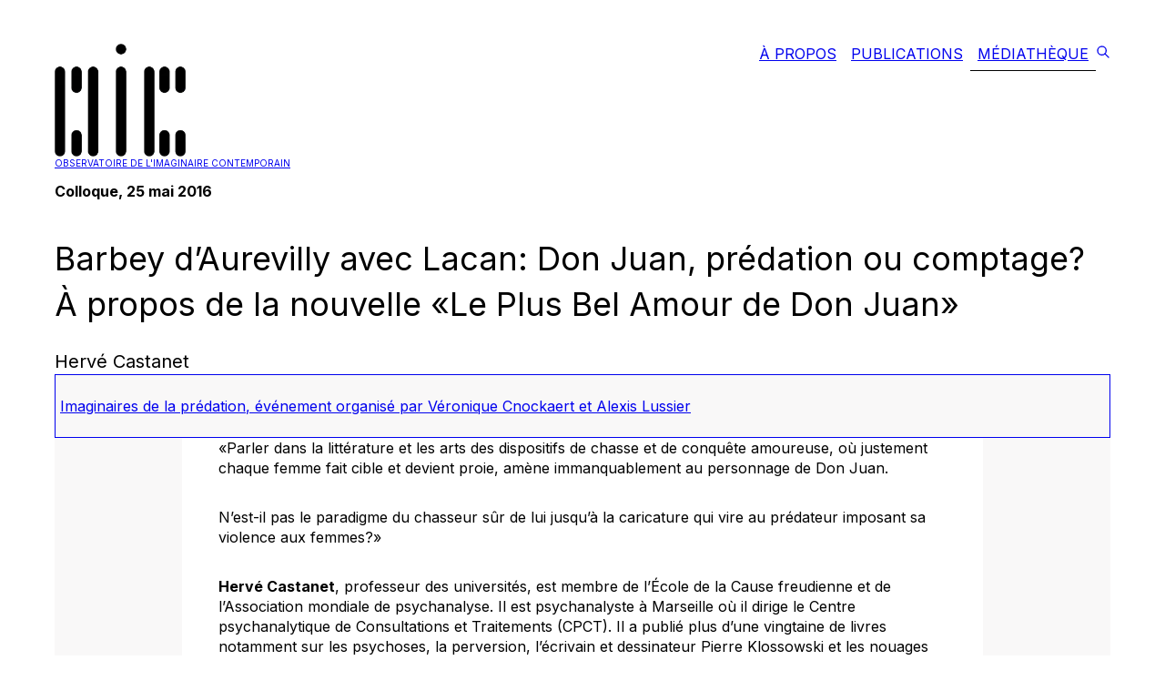

--- FILE ---
content_type: text/css; charset=UTF-8
request_url: https://oic.uqam.ca/_next/static/css/5edde79e1a7a9f99.css
body_size: 228
content:
._1u7vif20 a{color:#1453f5}._1u7vif20>:first-child{margin-top:0}._1u7vif20>:last-child{margin-bottom:0}._1u7vif20 img,._1u7vif20 p{margin-top:16px;margin-bottom:16px}._1u7vif20 sup{top:-.5em}._1u7vif20 sub,._1u7vif20 sup{position:relative;font-size:80%}._1u7vif20 sub{top:.5em}._1u7vif20 img{max-width:800px;height:auto}._1u7vif20 ul{list-style-type:disc;list-style-position:inside}._1u7vif20 ol{list-style-type:decimal;list-style-position:inside}._1u7vif20 ol>li{margin-top:12px;margin-bottom:12px}._1u7vif20 em{font-style:italic}._1u7vif20 h1,._1u7vif20 h2,._1u7vif20 h3,._1u7vif20 h4,._1u7vif20 h5,._1u7vif20 h6{font-weight:700;margin-top:.83em}._1u7vif20 b,._1u7vif20 strong{font-weight:700}._1u7vif20 img{display:block;max-width:100%;max-height:600px;margin:12px auto}._1u7vif20 figure{width:100%;margin-right:auto;margin-left:auto}._1u7vif20 .wp-caption-text{font-size:14px}._1u7vif20 p.caption-oic{font-size:12px;margin-bottom:40px}._1u7vif20 blockquote{margin-left:40px;margin-right:40px;font-size:15px}table td{border:solid;vertical-align:middle;border-style:ridge}@media screen and (max-width:768px){._1u7vif20 figure{height:auto;width:auto!important}._1u7vif20 iframe,._1u7vif20 img{height:auto;width:auto}}

--- FILE ---
content_type: text/x-component
request_url: https://oic.uqam.ca/mediatheque/imaginaires-de-la-predation?_rsc=a24os
body_size: 7150
content:
0:["8jytQOkd7SdUrT7RcGusZ",[["children","mediatheque","children",["slug","imaginaires-de-la-predation","d"],[["slug","imaginaires-de-la-predation","d"],{"children":["__PAGE__",{}]}],"$L1",[[],["$L2",["$","meta",null,{"name":"next-size-adjust"}]]]]]]
3:HL["/_next/static/css/14bff7fc15a6e38f.css",{"as":"style"}]
4:I{"id":2801,"chunks":["272:static/chunks/webpack-56783a90c6c98ec5.js","958:static/chunks/a0273884-bac6d5750aa7963e.js","939:static/chunks/939-adb7dc7b58fa465e.js"],"name":"default","async":false}
5:I{"id":3286,"chunks":["272:static/chunks/webpack-56783a90c6c98ec5.js","958:static/chunks/a0273884-bac6d5750aa7963e.js","939:static/chunks/939-adb7dc7b58fa465e.js"],"name":"default","async":false}
1:["$","$L4",null,{"parallelRouterKey":"children","segmentPath":["children","mediatheque","children",["slug","imaginaires-de-la-predation","d"],"children"],"error":"$undefined","errorStyles":"$undefined","loading":"$undefined","loadingStyles":"$undefined","hasLoading":false,"template":["$","$L5",null,{}],"templateStyles":"$undefined","notFound":"$undefined","notFoundStyles":"$undefined","childProp":{"current":["$L6",null],"segment":"__PAGE__"},"styles":[["$","link","0",{"rel":"stylesheet","href":"/_next/static/css/14bff7fc15a6e38f.css","precedence":"next"}]]}]
7:I{"id":5037,"chunks":["951:static/chunks/951-f6ce8ad54fc379c3.js","339:static/chunks/339-e76cb2c3302febaa.js","365:static/chunks/app/publications/article/type-d-article/[slug]/page-3fd9a9c53a7cc873.js"],"name":"","async":false}
8:Tb64,<p>Le 25 mai 2016, Ã  l&rsquo;UniversitÃ© du QuÃ©bec Ã  MontrÃ©al, s&rsquo;est tenu le colloqueÂ <em>Imaginaires de la prÃ©dation</em> organisÃ© par VÃ©ronique Cnockaert et Alexis Lussier.</p>
<p>Certaines expressions comme Â«se mettre en chasseÂ» ou Â«Ãªtre en chasseÂ», voire Â«draguerÂ» câ€™est-Ã -dire littÃ©ralement Â«pÃªcher au filetÂ», laissent entendre quâ€™au sein de la relation amoureuse ou sexuelle se dessine un scÃ©nario cynÃ©gÃ©tique qui implique de faÃ§on plus ou moins directe le motif de la prÃ©dation; comme si lâ€™expression du dÃ©sir nous situait dâ€™emblÃ©e sous le thÃ¨me de la chasse que masque de nos jours le vocabulaire plus anodin et peut-Ãªtre plus abstrait du <em>dispositifÂ </em>amoureux, sentimental ou sexuel. Or, le discours amoureux qui fait appel Ã  lâ€™imaginaire de la prÃ©dation renoue Ã  certains Ã©gards avec les relations plus anciennes quâ€™entretenaient la chasse et la politique ; la premiÃ¨re Ã©tant depuis le Moyen Ã‚ge la mÃ©taphore de la seconde, et plus spÃ©cifiquement de la guerre. On ne sâ€™Ã©tonnera donc pas que la littÃ©rature dâ€™hier et dâ€™aujourdâ€™hui â€”et pas seulement les rÃ©cits de chasseâ€”, abonde dâ€™intrigues amoureuses qui puisent dans lâ€™univers de la chasse tant lâ€™expression dâ€™un certain rapport Ã  lâ€™autre (considÃ©rÃ© comme un objet de dÃ©sir Ã  possÃ©der ou Ã  abattre) quâ€™une maniÃ¨re de ressaisir les rapports entre la vie amoureuse et les violences politiques. Ã€ cet Ã©gard, la liste est impressionnante. Combien de fois nâ€™a-t-on pas fait du rÃ©cit de chasse une allÃ©gorie des rapports amoureux? Combien de fois nâ€™a-t-on pas ressaisi une scÃ¨ne historique ou politique sur une scÃ¨ne privÃ©e et fantasmatique oÃ¹ lâ€™Ã©rotisme se noue au destin des nations?</p>
<p>Ce colloque voudrait saisir comment la littÃ©rature et les arts sâ€™arrangent pour reprÃ©senter un comportement considÃ©rÃ© longtemps par nos sociÃ©tÃ©s comme un modÃ¨le de conquÃªte et dâ€™expression de soi, comportement jugÃ© dÃ©placÃ©, violent, voire dangereux dÃ¨s lors que le prÃ©dateur est placÃ©Â <em>de facto</em>Â du cÃ´tÃ© de la perversion. Or, lâ€™imaginaire de la prÃ©dation ne cesse de rendre compte de lâ€™ambiguÃ¯tÃ© de la relation quâ€™elle implique. Parmi dâ€™autres, lâ€™ambiguÃ¯tÃ© qui sâ€™impose relÃ¨ve tantÃ´t de lâ€™issue de lâ€™intrigue â€”entre la cÃ©lÃ©bration de la proie conquise et sa destructionâ€” que du caractÃ¨re imprÃ©visible de son dÃ©roulement. En effet, nombreux sont les scÃ©narios de chasse oÃ¹ la cible sâ€™avÃ¨re tout autre que ce que lâ€™on croyait tout dâ€™abord viser au travers de la proie. TantÃ´t câ€™est leÂ <em>trait</em>Â qui dÃ©vie de sa trajectoire et qui emporte le prÃ©dateur dans une suite dâ€™Ã©vÃ©nements aux consÃ©quences inattendues; tantÃ´t câ€™est le prÃ©dateur quiÂ <em>sâ€™atteint</em>Â lui-mÃªme au travers de la proie et pÃ©rit, change, se mÃ©tamorphose du fait de son propre dÃ©sir.</p>
9:T55d,<p>Â«L&rsquo;hypothÃ¨se de l&rsquo;art pariÃ©tal du palÃ©olitique a fait son apparition dans la culture scientifique europÃ©enne vers 1880 avec la parution de l&rsquo;opusculeÂ <em>Quelques considÃ©rations sur les objets prÃ©historiques de la province de SantanderÂ </em>(je traduis), Ã©crit par l&rsquo;Espagnol Marcelino Sanz de Sautuola.</p>
<p>Alors qu&rsquo;il inspectait le sol d&rsquo;une grotte que lui avait signalÃ© un chasseur de la rÃ©gion, Sautuola fut dÃ©rangÃ© par sa fille de huit ans qui l&rsquo;accompagnait ce jour-lÃ . <em>Toros! Toros!</em>, criait-elle. C&rsquo;est en suivant son regard qu&rsquo;il remarqua Ã  son tour la prÃ©sence de multiples taureaux dessinÃ©s au plafond.Â»</p>
<p><strong>Christian Guay-Poliquin</strong>Â est doctorant en Ã©tudes littÃ©raires Ã  l&rsquo;UniversitÃ© du QuÃ©bec Ã  MontrÃ©al et auteur du romanÂ <em>Le fil des kilomÃ¨tres</em>, paru en 2013, et du romanÂ <em>Le poids de la neige</em>, paru en 2016 aux Ã‰ditions de la Peuplade. En 2013, il a Ã©tÃ© le rÃ©cipiendaire du prix MnÃ©mosyne du meilleur mÃ©moire, qui lui a valu la parution d&rsquo;un essai,Â <em>Au-delÃ  de la fin: MÃ©moire et survie du politique</em>.</p>
<p><iframe loading="lazy" title="YouTube video player" src="https://www.youtube.com/embed/sSGdEqmow4c" width="560" height="315" frameborder="0" allowfullscreen="allowfullscreen"></iframe></p>
a:T62c,<p>Â«Interroger lâ€™imaginaire de la prÃ©dation, plus spÃ©cifiquement ici dans son pouvoir mÃ©taphorique apparait en premier comme une question anthropologique tout Ã  fait essentielle.</p>
<p>SynthÃ©tiquement, on peut dire que le dispositif cynÃ©gÃ©tique articulera en tensions lâ€™angoisse et le dÃ©sir sous les traits de la dualitÃ© dâ€™opposition prÃ©dation/proie, du temps stratÃ©gique de la chasse et de lâ€™Ã©vÃ¨nement essentiellement violent, dÃ©sirÃ© ou redoutÃ©, de la capture, de tuer ou dâ€™Ãªtre tuÃ©, scÃ¨ne clÃ© et point focal de lâ€™ensemble impliquant dans une tension dramatique certaine la question de lâ€™issue de la prÃ©dation engagÃ©e.Â»</p>
<p><strong>Yoann Dumel-VaillotÂ </strong>est diplÃ´mÃ© en arts plastiques aux Beaux-Arts de Saint-Ã‰tienne. Il est titulaire d&rsquo;un Master en littÃ©rature de Paris VII et il est actuellement doctorant en histoire de la philosophie sous la direction de Bruno Pinchard Ã  l&rsquo;UniversitÃ© Lyon III et en littÃ©rature de la Renaissance dans le cadre d&rsquo;une co-direction avec Mireille Huchon de l&rsquo;UniversitÃ© Paris-Sorbonne. Son travail porte principalement sur l&rsquo;oeuvre romanesque de Rabelais. Yoann Dumel-Vaillot s&rsquo;attache tout particuliÃ¨rement Ã  la dimension mythopoÃ©tique de l&rsquo;Ã©criture rabelaisienne en Ã©tudiant l&rsquo;implication de la notion d&rsquo;analogie dans son oeuvre.</p>
<p><iframe loading="lazy" title="YouTube video player" src="https://www.youtube.com/embed/_5342fsOUbk" width="560" height="315" frameborder="0" allowfullscreen="allowfullscreen"></iframe></p>
b:T676,<p>Â«Les travaux de Pierre Vidal-Naquet, de Jean-Pierre Vernant et dâ€™Alain Schnapp sur la GrÃ¨ce ancienne, et notamment sur les rites de passage chez les jeunes Ã©phÃ¨bes, rÃ©vÃ¨lent les liens trÃ¨s Ã©troits entre chasse et Ã©rotisme.</p>
<p>En effet, si la chasse â€”tout comme la guerre dâ€™ailleurs, puisque tout combat, comme le souligne Alain Schnapp, est bien une chasse, mais une chasse aux hommesâ€” est un moyen dâ€™accÃ©der Ã  la culture, câ€™est-Ã -dire au statut de citoyen â€”dâ€™oÃ¹ le caractÃ¨re essentiellement pÃ©dagogique des rites de passage grecsâ€”, il nâ€™en reste pas moins que la chasse et ses modalitÃ©s renvoient toujours peu ou prou Ã  une rencontre amoureuse.Â»</p>
<p class="p1"><strong>VÃ©ronique Cnockaert</strong>Â est membre rÃ©guliÃ¨re de FIGURA, le Centre de recherche sur le texte et lâ€™imaginaire. Professeure au DÃ©partement dâ€™Ã‰tudes littÃ©raires de lâ€™UniversitÃ© du QuÃ©bec Ã  MontrÃ©al, elle est spÃ©cialiste du XIXe siÃ¨cle, particuliÃ¨rement de lâ€™Å“uvre de Zola et du Naturalisme. Outre de nombreux articles, elle a entre autres Ã©ditÃ©Â <em>Une Page dâ€™amourÂ </em>de Zola, chez Garnier en 2021; <em>RenÃ©e MauperinÂ </em>des Goncourt, chez HonorÃ© Champion en 2017, ainsi quâ€™une Ã©dition commentÃ©e deÂ <em>Au Bonheur des Dames</em>Â dans la collection Â«FoliothÃ¨queÂ» chez Gallimard en 2007. Elle a Ã©galement dirigÃ© le collectifÂ <em>Zola. MÃ©moire et sensations</em>, chez XYZ Ã‰diteurs en 2008.</p>
<p><iframe loading="lazy" title="YouTube video player" src="https://www.youtube.com/embed/nmo_ND3SbbU" width="560" height="315" frameborder="0" allowfullscreen="allowfullscreen"></iframe></p>
c:T465,<p>Â«Parler dans la littÃ©rature et les arts des dispositifs de chasse et de conquÃªte amoureuse, oÃ¹ justement chaque femme fait cible et devient proie, amÃ¨ne immanquablement au personnage de Don Juan.</p>
<p>Nâ€™est-il pas le paradigme du chasseur sÃ»r de lui jusquâ€™Ã  la caricature qui vire au prÃ©dateur imposant sa violence aux femmes?Â»</p>
<p><strong>HervÃ© Castanet</strong>, professeur des universitÃ©s, est membre de lâ€™Ã‰cole de la Cause freudienne et de lâ€™Association mondiale de psychanalyse. Il est psychanalyste Ã  Marseille oÃ¹ il dirige le Centre psychanalytique de Consultations et Traitements (CPCT). Il a publiÃ© plus dâ€™une vingtaine de livres notamment sur les psychoses, la perversion, lâ€™Ã©crivain et dessinateur Pierre Klossowski et les nouages de lâ€™art, de la littÃ©rature et de la psychanalyse. Il a crÃ©Ã© la revueÂ <em>il particolare â€“ art, littÃ©rature, thÃ©orie critiqueÂ </em>en 1999.</p>
<p><iframe loading="lazy" title="YouTube video player" src="https://www.youtube.com/embed/HVpKOL8orzs" width="560" height="315" frameborder="0" allowfullscreen="allowfullscreen"></iframe></p>
d:T69d,<p>Â«La maniÃ¨re dont la figure de lâ€™enfance se dÃ©ploie dans lâ€™Å“uvre dâ€™HervÃ© Guibert convoque les multiples versants de lâ€™expression Â«dÃ©sir dâ€™enfantÂ». La psychanalyse lâ€™a quelquefois soulignÃ©, lâ€™Ã©quivoque provoque par le gÃ©nitif â€”leÂ <em>dâ€™</em>Â dans lâ€™expression Â«dÃ©sir dâ€™enfantÂ»â€” traduit bien la proximitÃ© des diffÃ©rents versants de ce dÃ©sir qui ne sont pas antinomiques sur le plan psychique, bien quâ€™ils le soient sur le plan social.</p>
<p>Le dÃ©sir dâ€™enfant, câ€™est dâ€™abord le dÃ©sir que ressent lâ€™enfant, son dÃ©sir; câ€™est aussi le dÃ©sir du sujet dâ€™avoir un enfant, dâ€™enfanter; mais câ€™est Ã©galement, et câ€™est lÃ  plus pointu, le dÃ©sir Ã©rotique qui peut Ãªtre ressenti Ã  son endroit.Â»</p>
<p><strong>Louis-Daniel GodinÂ </strong>est professeur au DÃ©partement dâ€™Ã©tudes littÃ©raires de lâ€™UQAM et membre du Centre de recherche interuniversitaire sur la littÃ©rature et la culture quÃ©bÃ©coises. PrivilÃ©giant une approche psychanalytique, il consacre ses recherches actuelles Ã  la littÃ©rature quÃ©bÃ©coise contemporaine et particuliÃ¨rement Ã  la question du nom propre. Son essaiÂ <em>Les pÃ¨re-mutations. La paternitÃ© en question chez HervÃ© Bouchard et Michael Delisle</em>Â est paru en 2021 aux Presses de lâ€™UniversitÃ© de MontrÃ©al. Il a dans la derniÃ¨re annÃ©e codirigÃ© avec Laurence Pelletier un dossier de la revue culturelle Spirale consacrÃ© Ã  la solitude dans les productions culturelles contemporaines.</p>
<p><iframe loading="lazy" title="YouTube video player" src="https://www.youtube.com/embed/vh27fDxauZU" width="560" height="315" frameborder="0" allowfullscreen="allowfullscreen"></iframe></p>
e:T7ad,<p>Â«Ce que je vous prÃ©sente dans cette communication est un morceau dâ€™un travail en cours qui implique toute une lecture sur le recours de lâ€™imagination dans lâ€™invention dâ€™une pensÃ©e thÃ©orique, câ€™est-Ã -dire quâ€™il y a en psychanalyse, comme ailleurs, un imaginaire de la thÃ©orie.</p>
<p>Un imaginaire oÃ¹ certaines images se sont imposÃ©es, Ã  Freud, Ã  Lacan, des images qui se sont imposÃ©es, non pas tant pour illustrer quelque chose que la pensÃ©e aurait dÃ©jÃ  compris, mais parce que dans telle ou telle image, il y a quelque chose quâ€™il sâ€™agit de dÃ©plier, un peu comme le fait Freud devant le MoÃ¯se de Michel-Ange, par exemple.</p>
<p>Or, ce qui mâ€™apparait intÃ©ressant, câ€™est que, chaque fois, Ã§a implique une certaine conception de lâ€™image, un certain rapport Ã  la chose visuelle et une certaine conception de ce que pourrait Ãªtre ce que jâ€™appelle une<em>Â imagination critique.</em>Â»</p>
<p><strong>Alexis LussierÂ </strong>est professeur au DÃ©partement dâ€™Ã©tudes littÃ©raires de l&rsquo;UniversitÃ© du QuÃ©bec Ã  MontrÃ©al et chercheur Ã  Figura. Son enseignement et ses principaux champs de recherche portent sur le regard et les images, dans lâ€™optique de la littÃ©rature et du cinÃ©ma ; sur les relations entre littÃ©rature et perversion, scÃ¨ne dâ€™Ã©criture et scÃ¨ne fantasmatique, angoisse et obsession. Ses travaux ont Ã©tÃ© publiÃ©s dans diffÃ©rentes revues spÃ©cialisÃ©es dontÂ <em>Essaim</em>,Â <em>Cygne noir</em>,Â <em>Le Coq-HÃ©ron</em>,Â <em>Ã‰tudes franÃ§aises</em>,Â <em>Voix et images</em>Â etÂ <em>Trafic</em>. Depuis quelques annÃ©es, il propose un retour Ã  lâ€™invention thÃ©orique de la Â«nÃ©vrose obsessionnelleÂ» en tant quâ€™elle implique, chez Freud et Lacan, une relecture de la modernitÃ©.</p>
<p><iframe loading="lazy" title="YouTube video player" src="https://www.youtube.com/embed/DZmLojHk1Mw" width="560" height="315" frameborder="0" allowfullscreen="allowfullscreen"></iframe></p>
6:["$","div",null,{"className":"_1sr4u4i4v _1sr4u4i57 _1sr4u4igv","children":[["$","div",null,{"className":"_1sr4u4i4v _1sr4u4i5b _1sr4u4i55 _1sr4u4i5v","children":[["$","div",null,{"className":"_1sr4u4i4v _1sr4u4i57 _1sr4u4igj","children":[["$","h2",null,{"className":"_1sr4u4i4f","children":["Colloque",", 24 et 25 mai 2016"]}],["$","h1",null,{"className":"_1sr4u4i4i _1sr4u4ip","children":"Imaginaires de la prÃ©dation"}],["$","div",null,{"className":"_1sr4u4i4g","children":[["$","div","Cnockaert, VÃ©ronique",{"children":["$","$L7",null,{"href":"/mediatheque/individu/cnockaert-veronique","children":"VÃ©ronique Cnockaert"}]}],["$","div","Lussier, Alexis",{"children":["$","$L7",null,{"href":"/mediatheque/individu/lussier-alexis","children":"Alexis Lussier"}]}]]}]]}],"$undefined"]}],["$","div",null,{"className":"_1sr4u4i4y _1sr4u4i5a _1sr4u4i5i _1sr4u4ihq","children":["$","div",null,{"className":"_1sr4u4i9e _1sr4u4iam _1sr4u4ihb","children":[["$","div",null,{"className":"_1sr4u4i4v _1sr4u4i57 _1sr4u4i1t _1u7vif20","dangerouslySetInnerHTML":{"__html":"$8"}}],false]}]}],null,["$","div",null,{"className":"_1sr4u4i4v _1sr4u4i57 _1sr4u4igj","children":[["$","h2",null,{"className":"_1sr4u4i4h","children":"Communications de lâ€™Ã©vÃ©nement"}],[["$","$L7",null,{"href":"/mediatheque/communication/art-parietal-chasse-et-recit-la-scene-du-puits-des-grottes-de-lascaux","children":["$","div",null,{"className":"_1sr4u4i6r _1sr4u4i7z _1sr4u4i97 _1sr4u4iaf _1sr4u4ib _1sr4u4iw _1sr4u4ihn _1sr4u4i4v _1sr4u4i57 _1sr4u4igj","children":[["$","div",null,{"className":"","children":"Christian Guay-Poliquin"}],["$","h3",null,{"className":"_1sr4u4i4f _1sr4u4is","children":"Art pariÃ©tal, chasse et rÃ©cit: Â«La ScÃ¨ne du puitsÂ» des Grottes de Lascaux"}],["$","div",null,{"className":"_1sr4u4i4e _1u7vif20","dangerouslySetInnerHTML":{"__html":"$9"}}]]}]}],["$","$L7",null,{"href":"/mediatheque/communication/le-tour-joue-a-la-dame-de-paris-pantagruel-chap-xxii-une-superposition-dimages-entre-desir-erotique-violence-cynegetique-et-conquete-guerriere","children":["$","div",null,{"className":"_1sr4u4i6r _1sr4u4i7z _1sr4u4i97 _1sr4u4iaf _1sr4u4ib _1sr4u4iw _1sr4u4ihn _1sr4u4i4v _1sr4u4i57 _1sr4u4igj","children":[["$","div",null,{"className":"","children":"Yoann Dumel-Vaillot"}],["$","h3",null,{"className":"_1sr4u4i4f _1sr4u4is","children":"Le Â«tourÂ» jouÃ© Ã  la dame de Paris (Â«PantagruelÂ», chap. XXII): une Â«superposition dâ€™imagesÂ» entre dÃ©sir Ã©rotique, violence cynÃ©gÃ©tique et conquÃªte guerriÃ¨re?"}],["$","div",null,{"className":"_1sr4u4i4e _1u7vif20","dangerouslySetInnerHTML":{"__html":"$a"}}]]}]}],["$","$L7",null,{"href":"/mediatheque/communication/chasser-cette-chose-que-nous-ne-saurions-voir-lecture-cynegetique-du-chef-doeuvre-inconnu-de-balzac","children":["$","div",null,{"className":"_1sr4u4i6r _1sr4u4i7z _1sr4u4i97 _1sr4u4iaf _1sr4u4ib _1sr4u4iw _1sr4u4ihn _1sr4u4i4v _1sr4u4i57 _1sr4u4igj","children":[["$","div",null,{"className":"","children":"VÃ©ronique Cnockaert"}],["$","h3",null,{"className":"_1sr4u4i4f _1sr4u4is","children":"Chasser cette chose que nous ne saurions voir. Lecture cynÃ©gÃ©tique du Â«Chef-dâ€™oeuvre inconnuÂ» de Balzac"}],["$","div",null,{"className":"_1sr4u4i4e _1u7vif20","dangerouslySetInnerHTML":{"__html":"$b"}}]]}]}],["$","$L7",null,{"href":"/mediatheque/communication/barbey-daurevilly-avec-lacan-don-juan-predation-ou-comptage-a-propos-de-la-nouvelle-le-plus-bel-amour-de-don-juan","children":["$","div",null,{"className":"_1sr4u4i6r _1sr4u4i7z _1sr4u4i97 _1sr4u4iaf _1sr4u4ib _1sr4u4iw _1sr4u4ihn _1sr4u4i4v _1sr4u4i57 _1sr4u4igj","children":[["$","div",null,{"className":"","children":"HervÃ© Castanet"}],["$","h3",null,{"className":"_1sr4u4i4f _1sr4u4is","children":"Barbey dâ€™Aurevilly avec Lacan: Don Juan, prÃ©dation ou comptage? Ã€ propos de la nouvelle Â«Le Plus Bel Amour de Don JuanÂ»"}],["$","div",null,{"className":"_1sr4u4i4e _1u7vif20","dangerouslySetInnerHTML":{"__html":"$c"}}]]}]}],["$","$L7",null,{"href":"/mediatheque/communication/les-etranges-corridas-dherve-guibert-a-propos-des-infanteros","children":["$","div",null,{"className":"_1sr4u4i6r _1sr4u4i7z _1sr4u4i97 _1sr4u4iaf _1sr4u4ib _1sr4u4iw _1sr4u4ihn _1sr4u4i4v _1sr4u4i57 _1sr4u4igj","children":[["$","div",null,{"className":"","children":"Louis-Daniel Godin"}],["$","h3",null,{"className":"_1sr4u4i4f _1sr4u4is","children":"Les Ã©tranges corridas dâ€™HervÃ© Guibert: Ã  propos des Â«infanterosÂ»"}],["$","div",null,{"className":"_1sr4u4i4e _1u7vif20","dangerouslySetInnerHTML":{"__html":"$d"}}]]}]}],["$","$L7",null,{"href":"/mediatheque/communication/lacan-la-mante-et-le-rat-apologue-pour-limagination-de-langoisse","children":["$","div",null,{"className":"_1sr4u4i6r _1sr4u4i7z _1sr4u4i97 _1sr4u4iaf _1sr4u4ib _1sr4u4iw _1sr4u4ihn _1sr4u4i4v _1sr4u4i57 _1sr4u4igj","children":[["$","div",null,{"className":"","children":"Alexis Lussier"}],["$","h3",null,{"className":"_1sr4u4i4f _1sr4u4is","children":"Lacan, la mante et le rat: Apologue pour lâ€™imagination de lâ€™angoisse"}],["$","div",null,{"className":"_1sr4u4i4e _1u7vif20","dangerouslySetInnerHTML":{"__html":"$e"}}]]}]}]]]}],false,["$","div",null,{"className":"_1sr4u4i4v _1sr4u4i57 _1sr4u4igb","children":[["$","div",null,{"className":"_1sr4u4ir","children":"Type de contenu: "}],["$","ul",null,{"className":"_1yjf0zg0","children":[["$","li",null,{"className":"","children":["$","$L7",null,{"href":"/mediatheque/evenement/colloque","children":"Colloque"}]}]]}]]}],false,["$","div",null,{"className":"_1sr4u4i4v _1sr4u4i57 _1sr4u4igb","children":[["$","div",null,{"className":"_1sr4u4ir","children":"Mots-clÃ©s: "}],["$","ul",null,{"className":"_1yjf0zg0","children":[["$","li",null,{"className":"","children":["$","$L7",null,{"href":"/mediatheque/mot-cle/amour","children":"amour"}]}],["$","li",null,{"className":"","children":["$","$L7",null,{"href":"/mediatheque/mot-cle/chasse","children":"chasse"}]}],["$","li",null,{"className":"","children":["$","$L7",null,{"href":"/mediatheque/mot-cle/imaginaire","children":"imaginaire"}]}],["$","li",null,{"className":"","children":["$","$L7",null,{"href":"/mediatheque/mot-cle/litterature","children":"littÃ©rature"}]}],["$","li",null,{"className":"","children":["$","$L7",null,{"href":"/mediatheque/mot-cle/politique","children":"politique"}]}],["$","li",null,{"className":"","children":["$","$L7",null,{"href":"/mediatheque/mot-cle/predation","children":"prÃ©dation"}]}]]}]]}],["$","div",null,{"className":"_1sr4u4i4v _1sr4u4i53 _1sr4u4i59 _1sr4u4i67","children":["$","$L7",null,{"href":"/pour-citer","children":["$","div",null,{"className":"_1sr4u4i93 _1sr4u4iab _1sr4u4i6n _1sr4u4i7v _1sr4u4i3q _1sr4u4ib _1sr4u4ix _1sr4u4i4f _1sr4u4ir","children":"Pour citer ce document"}]}]}]]}]
f:Tb11,Le 25 mai 2016, Ã  lâ€™UniversitÃ© du QuÃ©bec Ã  MontrÃ©al, sâ€™est tenu le colloque Imaginaires de la prÃ©dation organisÃ© par VÃ©ronique Cnockaert et Alexis Lussier.
Certaines expressions comme Â«se mettre en chasseÂ» ou Â«Ãªtre en chasseÂ», voire Â«draguerÂ» câ€™est-Ã -dire littÃ©ralement Â«pÃªcher au filetÂ», laissent entendre quâ€™au sein de la relation amoureuse ou sexuelle se dessine un scÃ©nario cynÃ©gÃ©tique qui implique de faÃ§on plus ou moins directe le motif de la prÃ©dation; comme si lâ€™expression du dÃ©sir nous situait dâ€™emblÃ©e sous le thÃ¨me de la chasse que masque de nos jours le vocabulaire plus anodin et peut-Ãªtre plus abstrait du dispositif amoureux, sentimental ou sexuel. Or, le discours amoureux qui fait appel Ã  lâ€™imaginaire de la prÃ©dation renoue Ã  certains Ã©gards avec les relations plus anciennes quâ€™entretenaient la chasse et la politique ; la premiÃ¨re Ã©tant depuis le Moyen Ã‚ge la mÃ©taphore de la seconde, et plus spÃ©cifiquement de la guerre. On ne sâ€™Ã©tonnera donc pas que la littÃ©rature dâ€™hier et dâ€™aujourdâ€™hui â€”et pas seulement les rÃ©cits de chasseâ€”, abonde dâ€™intrigues amoureuses qui puisent dans lâ€™univers de la chasse tant lâ€™expression dâ€™un certain rapport Ã  lâ€™autre (considÃ©rÃ© comme un objet de dÃ©sir Ã  possÃ©der ou Ã  abattre) quâ€™une maniÃ¨re de ressaisir les rapports entre la vie amoureuse et les violences politiques. Ã€ cet Ã©gard, la liste est impressionnante. Combien de fois nâ€™a-t-on pas fait du rÃ©cit de chasse une allÃ©gorie des rapports amoureux? Combien de fois nâ€™a-t-on pas ressaisi une scÃ¨ne historique ou politique sur une scÃ¨ne privÃ©e et fantasmatique oÃ¹ lâ€™Ã©rotisme se noue au destin des nations?
Ce colloque voudrait saisir comment la littÃ©rature et les arts sâ€™arrangent pour reprÃ©senter un comportement considÃ©rÃ© longtemps par nos sociÃ©tÃ©s comme un modÃ¨le de conquÃªte et dâ€™expression de soi, comportement jugÃ© dÃ©placÃ©, violent, voire dangereux dÃ¨s lors que le prÃ©dateur est placÃ© de facto du cÃ´tÃ© de la perversion. Or, lâ€™imaginaire de la prÃ©dation ne cesse de rendre compte de lâ€™ambiguÃ¯tÃ© de la relation quâ€™elle implique. Parmi dâ€™autres, lâ€™ambiguÃ¯tÃ© qui sâ€™impose relÃ¨ve tantÃ´t de lâ€™issue de lâ€™intrigue â€”entre la cÃ©lÃ©bration de la proie conquise et sa destructionâ€” que du caractÃ¨re imprÃ©visible de son dÃ©roulement. En effet, nombreux sont les scÃ©narios de chasse oÃ¹ la cible sâ€™avÃ¨re tout autre que ce que lâ€™on croyait tout dâ€™abord viser au travers de la proie. TantÃ´t câ€™est le trait qui dÃ©vie de sa trajectoire et qui emporte le prÃ©dateur dans une suite dâ€™Ã©vÃ©nements aux consÃ©quences inattendues; tantÃ´t câ€™est le prÃ©dateur qui sâ€™atteint lui-mÃªme au travers de la proie et pÃ©rit, change, se mÃ©tamorphose du fait de son propre dÃ©sir.2:[["$","meta","0",{"charSet":"utf-8"}],["$","title","1",{"children":"Observatoire de l'imaginaire contemporain"}],["$","meta","2",{"name":"description","content":"Observatoire de l'imaginaire contemporain"}],["$","meta","3",{"name":"viewport","content":"width=device-width, initial-scale=1"}],["$","meta","4",{"name":"citation_conference_title","content":"Imaginaires de la prÃ©dation"}],["$","meta","5",{"name":"citation_abstract","content":"$f"}],["$","meta","6",{"name":"citation_authors","content":"Cnockaert, VÃ©ronique; Lussier, Alexis"}],["$","meta","7",{"name":"citation_date","content":"2016-05-24T00:00:00"}],["$","meta","8",{"name":"citation_public_url","content":"https://oic.uqam.ca/mediatheque/imaginaires-de-la-predation"}],["$","meta","9",{"name":"citation_language","content":"fr"}],["$","link","10",{"rel":"icon","href":"/icon.jpg?a6d811edfe7f2ebc","type":"image/jpeg","sizes":"16x16"}]]
